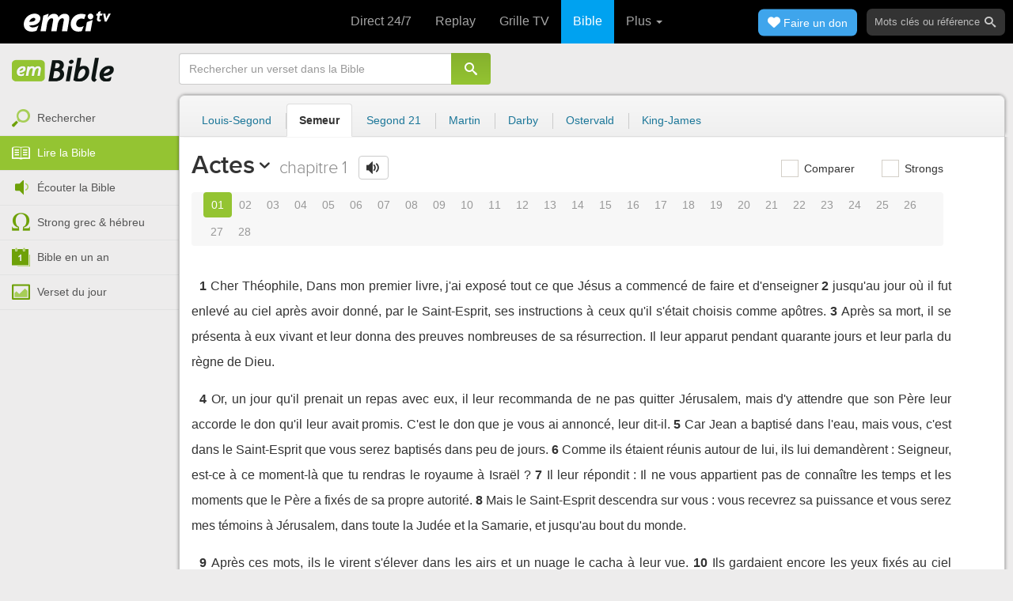

--- FILE ---
content_type: text/html; charset=utf-8
request_url: https://emcitv.com/bible/actes-1.html
body_size: 9677
content:
<!DOCTYPE html>
<html xmlns="http://www.w3.org/1999/xhtml" xmlns:fb="http://ogp.me/ns/fb#" lang="fr" >
	<head>
		<meta charset="utf-8">
		<title>Actes 1 - Bible Semeur :: EMCI TV</title>
		<meta http-equiv="content-Type" content="text/html; charset=utf-8" />
        <meta name="google-site-verification" content="MBIvGgoZOOWHjniE7Y8hAt6krTpESLScM8ynX20jdNw" />
		<meta name="viewport" content="width=device-width, height=device-height,minimum-scale=1.0,initial-scale=1,maximum-scale=1,user-scalable=no">

						<link rel="stylesheet" href="/app/backvelonic/assets/lib/bootstrap/css/bootstrap.min.css?v=20251118" type="text/css" />
		<link rel="stylesheet" href="/app/common/assets/css/front.css?v=20251118" type="text/css" />
		<link rel="stylesheet" href="/app/common/assets/css/front-surcharge.css?v=20251118" type="text/css" />
		<link rel="stylesheet" href="/app/common/assets/css/front-widget.css?v=20251118" type="text/css" />
		<link rel="stylesheet" href="/app/common/assets/css/front-layout-full.css?v=20251118" type="text/css" />
		<link rel="stylesheet" href="/app/bible/assets/css/bible.css?v=20251118" type="text/css" />
		<script type="text/javascript" src="//cdnjs.cloudflare.com/ajax/libs/jquery/2.2.4/jquery.min.js"></script>
		<script type="text/javascript" src="/app/common/assets/js/cache/jquery-plugin-2510282207.min.js"></script>
		<script type="text/javascript" src="/app/common/assets/js/cache/front-2510282207.min.js"></script>
		<script type="text/javascript" src="/bible/view/js/js-bible.js?v=07032025-4"></script>
		<script type="text/javascript" src="https://emcitv.com/lib/jquery/plugins/icheck/icheck.min.js?v=20251118"></script>


		<link rel="preload" media="screen" href="https://cdnjs.cloudflare.com/ajax/libs/font-awesome/6.1.1/css/all.min.css" as="style" onload="this.rel='stylesheet'">
		<noscript><link rel="stylesheet" media="screen" href="https://cdnjs.cloudflare.com/ajax/libs/font-awesome/6.1.1/css/all.min.css"></noscript>


	</head>
	
	<body>
<!-- RGPD / COOKIES (1ère partie)  tpl-layount-site //-->
<script>
	// Récupérer le contenu d'un cookie
	function getCookie(name) {
		var dc = document.cookie;
		var prefix = name + "=";
		var begin = dc.indexOf("; " + prefix);
		if (begin == -1) {
			begin = dc.indexOf(prefix);
			if (begin != 0) return null;
		}
		else {
			begin += 2;
			var end = document.cookie.indexOf(";", begin);
			if (end == -1) {
				end = dc.length;
			}
		}
		return decodeURI(dc.substring(begin + prefix.length, end));
	}
	var myCookie = getCookie("unCookie");
</script>

<!-- Global site tag (gtag.js) - Google Analytics 4 -->
<script async src="https://www.googletagmanager.com/gtag/js?id=G-5EMCCYK9SL"></script>
<script>
	if(myCookie.indexOf('analytics') == -1) {
		/*console.log('Script Google Analytics affiché pour cette session.')*/

		window.dataLayer = window.dataLayer || [];
		function gtag(){dataLayer.push(arguments);}
		gtag('js', new Date());
		gtag('config', 'G-5EMCCYK9SL');

	}
</script>
<!-- Facebook code -->
<div id="fb-root"></div>
<script type="text/javascript">
	if(myCookie.indexOf('facebook') == -1) {

		window.fbAsyncInit = function () {
			FB.init({
				appId: '169987486365852',
				cookie: true,
				xfbml: true,
				version: 'v3.0'
			});
		};
		(function (d, s, id) {
			var js, fjs = d.getElementsByTagName(s)[0];
			if (d.getElementById(id)) {
				return;
			}
			js = d.createElement(s);
			js.id = id;
			js.src = "https://connect.facebook.net/fr_FR/sdk.js";
			fjs.parentNode.insertBefore(js, fjs);
		}(document, 'script', 'facebook-jssdk'));

	}
</script>



<div id="background"></div>
<div id="overlay"></div>
<a id="back-top" href="javascript:void(0)" class="back-top-"><i class="icomoon-arrow-up-2"></i></a>

<div class="viewport">
	<div class="frame">

	    <div id="menu-slider" class="menu navbar-collapse width"> 
	      <div class="collapse-inner">
			<div class="navbar"><div class="navbar-inner clearfix"><div class="menu-label"></div><div class="connexion-container"></div></div></div>
	        <div class="nav-container"><ul class="nav nav-pills nav-stacked" role="menu"></ul></div>
	        <div class="menu-mobile-astuce-img-load"></div>
	      </div>
	    </div>
		 
		<div class="view">
		
			<header id="header" class="navbar-fixed-top" data-current-category="bible-read">
				<script>
	window.jsonSubmenu = {"bible":{"Accueil":{"url":"https:\/\/www.emcitv.com\/bible\/","id":"bible-home"},"Rechercher un verset":{"url":"https:\/\/www.emcitv.com\/bible\/search\/","id":"bible-search"},"Lire la Bible":{"url":"https:\/\/www.emcitv.com\/bible\/lire-la-bible.html","id":"bible-read"},"Bible en audio":{"url":"https:\/\/www.emcitv.com\/bible\/audio\/","id":"bible-listen"},"Grec \/ H\u00e9breu":{"url":"https:\/\/www.emcitv.com\/bible\/strong-biblique.html","id":"bible-strongs"},"Bible en 1 an":{"url":"https:\/\/www.emcitv.com\/bible\/bible-en-un-an\/","id":"bible-one-year"},"Verset du jour":{"url":"https:\/\/www.emcitv.com\/bible\/verset-du-jour\/","id":"bible-dailyverse"}}};
	window.topMenuActiveItem = 'bible';
</script>
<div class="navbar navbar-default">

	<div class="navbar-inner">

		<!-- BTN TO SLIDE MENU -->
		<button class="navbar-toggle btn-slider visible-xs visible-sm">
			<span class="icon-bar"></span>
			<span class="icon-bar"></span>
			<span class="icon-bar"></span>
		</button>

		<!-- BRAND -->
				<div class="brand-container">
			<a class="navbar-brand" title="EMCI TV" href="/"><span class="navbar-sprite-logo logo">EMCI TV</span></a>
		</div>


		<div class="menu-container visible-md visible-lg">
			<div class="menu">
				<ul role="menu" class="">
					<li role="menutitem" class="direct opt-menu-never"><a href="/direct/"><i></i>Direct 24/7</a></li><li role="menutitem" class="emissions opt-menu-never"><a href="/video/emission/"><i></i>Replay</a></li><li role="menutitem" class="grilletv opt-menu-never"><a href="/programmes/"><i></i>Grille TV</a></li><li role="menutitem" class="bible opt-menu-never force-visible active"><a href="/bible/"><i></i>Bible</a></li><li role="menutitem" class="donation opt-menu-never"><a href="https://emci.org/don/"><i></i>Faire un don</a></li><li role="menutitem" class="partner opt-menu"><a href="https://emci.org/don/partner/"><i></i>Espace partenaires</a></li><li role="menutitem" class="audio opt-menu"><a href="/audio/"><i></i>Podcast audio</a></li><li role="menutitem" class="auteur opt-menu"><a href="/auteur/"><i></i>Orateurs</a></li><li role="menutitem" class="more more"><a href="javascript:;"><i></i>Plus <span class='caret'></span></a></li>				</ul>
			</div>
		</div>

		<!-- SEARCH DESKTOP -->
		<div class="wrapper-right visible-md visible-lg">

			<style type="text/css">
				.btn-don {
					display: inline-block;
					position: relative;
					top: 50%;
					transform: translateY(34%);
					color: #fff;
					background-color: #3FA5EC;
					border-radius: 7px;
					border: none;
					padding: 7px 12px;
					margin-right: 12px;
					outline: none;
					font-size: 14px;
				}

				.navbar-inner .donation.opt-menu-never, .wrap-give {
					display: none !important;
				}

				.btn-don span {
					margin-left: 4px;
				}

				.btn-don:hover {
					background-color: #3FA5EC;
				}

				.btn-don i {
					display: inline-block;
					position: relative;
					top: 0px;
					left: 0px;
					font-size: 16px;
					transform-origin: center center;
				}

				.btn-don:hover i {
					backface-visibility: hidden;
					-webkit-font-smoothing: subpixel-antialiased;
					-webkit-filter: blur(0);
					animation: pulse 1.3s infinite;

				}

				@keyframes pulse {
					0%, 20% {
						left: 0px;
						transform: scale(1);
					}
					30% {
						transform: scale(1.12);
					}
					50% {
						transform: scale(1);
					}
					60% {
						transform: scale(1.15);
					}
					70%, 100% {
						left: 0px;
						transform: scale(1);
					}
				}
			</style>

			                <a class="btn btn-primary btn-don" href="/don?utm_source=siteemci&utm_medium=bouton_topmenu&utm_content=%2Fbible%2Factes-1.html">
                    <i class="fas fa-heart"></i><span>Faire un don</span>
                </a>
            
			<!-- SEARCH for desktop -->
			<form class="navbar-form form-search" action="https://emcitv.com/search/" role="search">

				<div class="dropdown">
					<input type="text" class="form-control search-query" placeholder="Mots clés ou référence" value="" name="search" autocomplete="off" >
					<span class="icomoon-search" id="search-submit"></span>
					<ul class="dropdown-menu dropdown-search-option pull-right">
						<li role="presentation" class="dropdown-header">Rechercher</li>
						<li><div class="radio"><label><input type="radio" name="space" value="site" data-placeholder="Rechercher" > Sur le site</label></div></li>
						<li><div class="radio"><label><input type="radio" name="space" value="bible" data-placeholder="Mots clés ou référence" checked="checked"> Dans la bible</label></div></li>
					</ul>

				</div>

			</form>

		</div>

		
		<style>
			.btn-don-mobile {
				display: inline-block;
				position: absolute;
				top: 50%;
				right: 50px;
				border: none;
				padding: 0;
				margin-right: 12px;
				outline: none;
				transform: translateY(-50%);
			}


			.btn-don-mobile i {
				display: inline-block;
				position: relative;
				top: 0;
				left: 3px;
				width: 30%;
				color: #00A2F0;
				font-size: 22px;
			}

			.btn-don-mobile i.active {
				animation: pulse 1s forwards ease-in-out;
			}

			.btn-don-mobile div.text {
				display: inline-block;
				position: relative;
				top: 50%;
				left: 2px;
				width: 70%;
                text-align: right;
			}

			.btn-don-mobile span {
				display: block;
				position: relative;
				top: 0;
				left: 0;
				width: 100%;
				font-size: 8px;
				font-family: Arial;
				color: #fff;
				margin: 0;
				padding: 0;
				padding-right: 3px;
				line-height: 1.1;
				text-transform: uppercase;
			}

			@keyframes pulse {
				0%, 20% {
					transform: scale(1);
				}
				30% {
					transform: scale(1.12);
				}
				50% {
					transform: scale(1);
				}
				60% {
					transform: scale(1.15);
				}
				70%, 100% {
					transform: scale(1);
				}
			}

		</style>

		<script>
			setTimeout(function() {
				$('.btn-don-mobile i').addClass('active');
				setInterval(function() {
					$('.btn-don-mobile i').toggleClass('active');
				}, 4000); 
			}, 5000); 
		</script>

		        <a class="btn-don-mobile visible-xs visible-sm" href="/don?utm_source=siteemci&utm_medium=bouton_topmenu&utm_content=%2Fbible%2Factes-1.html">
            <div class="text"><span>faire </span><span> un don</span></div><i class="fas fa-heart"></i>
        </a>
        

		<!-- SEARCH for mobile & tablet -->
		<div class="search-wrapper-container hide">
			<div class="search-wrapper">
				<div class="btn-close-search"><span class="icomoon-close"></span></div>
			</div>
		</div>

		<div class="btn-search visible-xs visible-sm"><span class="icomoon-search"></span></div>

	</div>

</div>


				
			</header>

			
			
			<section id="content" class="clearfix">
				<script>
	jQuery("#header").addClass("no-fixed").removeClass("navbar-fixed-top").css("display","block");
</script>

<div id="bible" class="clearfix">

		<!-- Menu bible -->
		<div class="hidden-xs" id="menu-bible" data-spy="affix">
		
			<div class="menu-brand">
	          <a class="brand" href="/bible/" title="La Bible en ligne">La Bible en ligne</a>
	        </div>
			
			<ul class="nav nav-pills nav-stacked" role="menu"><li role="menuitem" class="bible-search"><a href="/bible/search/"><i></i>Rechercher</a></li>
<li role="menuitem" class="bible-read active"><a href="/bible/lire-la-bible.html"><i></i>Lire la Bible</a></li>
<li role="menuitem" class="bible-listen"><a href="/bible/audio/"><i></i>Écouter la Bible</a></li>
<li role="menuitem" class="bible-strongs"><a href="/bible/strong-biblique.html"><i></i>Strong grec & hébreu</a></li>
<li role="menuitem" class="bible-one-year"><a href="/bible/bible-en-un-an/"><i></i>Bible en un an</a></li>
<li role="menuitem" class="bible-dailyverse"><a href="/bible/verset-du-jour/"><i></i>Verset du jour</a></li>
</ul>

		</div>
		
		
		<div class="center-top-wrap affix-search-bar" data-spy="affix">
		
			<!-- Search in Bible -->
<div id="bible-search" >
	<form class="search-bible" action="/bible/search/" method="get" role="search" target="_parent">
        	<div class="input-group">
	        	<input type="text" class="form-control input-search" placeholder="Rechercher un verset dans la Bible" value="" name="search"
					   maxlength="60"
					   autocomplete="off">
	        	<span class="input-group-btn"><button class="btn btn-default btn-submit-form no-outline" type="button"><i class="icomoon-search"></i></button></span>
	        </div>
    </form>
</div>



			
<div id="nav-versions" class="submenu">
	<ul class="nav nav-tabs">
		
			<li><a href="/bible/actes-LSG.html">Louis-Segond</a></li>
			<li class="active"><a href="/bible/actes-semeur.html">Semeur</a></li>
			<li><a href="/bible/actes-segond_21.html">Segond 21</a></li>
			<li><a href="/bible/actes-martin.html">Martin</a></li>
			<li><a href="/bible/actes-darby.html">Darby</a></li>
			<li><a href="/bible/actes-ostervald.html">Ostervald</a></li>
			<li><a href="/bible/actes-kingjames.html">King-James</a></li>
	</ul>
</div>
			
		</div>
		
		<div class="center-wrap cleafix">
		
			<!-- Main content -->
			<div class="main-content cleafix">
			    <div class="read-bible clearfix">

		<div class="read-bible-ct">

				<div class="toolbar">
				
					<div class="title-wrap">
						
						<h1 class="book"><a id="book-selector" href="#" data-current-book="44N" data-toggle="modal" data-target="#modal-book-selector">Actes<i class="icon-book icomoon-arrow-down-2"></i></a> <span class="label-chapters">chapitre 1</span></h1>

						   	
						<div class="select-chapters">
							<select class="form-control" onchange="document.location.href = jQuery(this).val()">
																<option value="/bible/actes.html" selected="selected">Chapitre 01</option>
								<option value="/bible/actes-2.html" >Chapitre 02</option>
								<option value="/bible/actes-3.html" >Chapitre 03</option>
								<option value="/bible/actes-4.html" >Chapitre 04</option>
								<option value="/bible/actes-5.html" >Chapitre 05</option>
								<option value="/bible/actes-6.html" >Chapitre 06</option>
								<option value="/bible/actes-7.html" >Chapitre 07</option>
								<option value="/bible/actes-8.html" >Chapitre 08</option>
								<option value="/bible/actes-9.html" >Chapitre 09</option>
								<option value="/bible/actes-10.html" >Chapitre 10</option>
								<option value="/bible/actes-11.html" >Chapitre 11</option>
								<option value="/bible/actes-12.html" >Chapitre 12</option>
								<option value="/bible/actes-13.html" >Chapitre 13</option>
								<option value="/bible/actes-14.html" >Chapitre 14</option>
								<option value="/bible/actes-15.html" >Chapitre 15</option>
								<option value="/bible/actes-16.html" >Chapitre 16</option>
								<option value="/bible/actes-17.html" >Chapitre 17</option>
								<option value="/bible/actes-18.html" >Chapitre 18</option>
								<option value="/bible/actes-19.html" >Chapitre 19</option>
								<option value="/bible/actes-20.html" >Chapitre 20</option>
								<option value="/bible/actes-21.html" >Chapitre 21</option>
								<option value="/bible/actes-22.html" >Chapitre 22</option>
								<option value="/bible/actes-23.html" >Chapitre 23</option>
								<option value="/bible/actes-24.html" >Chapitre 24</option>
								<option value="/bible/actes-25.html" >Chapitre 25</option>
								<option value="/bible/actes-26.html" >Chapitre 26</option>
								<option value="/bible/actes-27.html" >Chapitre 27</option>
								<option value="/bible/actes-28.html" >Chapitre 28</option>

							</select>
						</div>
						
						<a class="btn btn-default btn-listen" href="/bible/audio/actes.html" title="Ecouter Actes 1" rel="tooltip">
							<span class="icomoon-volume-medium"></span>
						</a>
					</div>
					
					<div class="options-wrap">
					
						<label class="checkbox-inline" title="Comparer les traductions"> 
						  <input type="checkbox" id="check_box_compare" name="check_box_compare"  value="1"> Comparer
						</label>
						
						<label class="checkbox-inline" title="Afficher les strongs">
						  <input type="checkbox" id="check_box_strong" name="check_box_strong"  value="1"> Strongs
						</label>

					</div>
					
			    </div>

			    
			    <div class="list-chapters">

			                  
					<ul class="pagination visible-sm visible-md visible-lg">
			        				        	<li class="active"><a href="/bible/actes.html" onfocus="this.blur()" >01</a></li>
			        	<li class=""><a href="/bible/actes-2.html" onfocus="this.blur()" >02</a></li>
			        	<li class=""><a href="/bible/actes-3.html" onfocus="this.blur()" >03</a></li>
			        	<li class=""><a href="/bible/actes-4.html" onfocus="this.blur()" >04</a></li>
			        	<li class=""><a href="/bible/actes-5.html" onfocus="this.blur()" >05</a></li>
			        	<li class=""><a href="/bible/actes-6.html" onfocus="this.blur()" >06</a></li>
			        	<li class=""><a href="/bible/actes-7.html" onfocus="this.blur()" >07</a></li>
			        	<li class=""><a href="/bible/actes-8.html" onfocus="this.blur()" >08</a></li>
			        	<li class=""><a href="/bible/actes-9.html" onfocus="this.blur()" >09</a></li>
			        	<li class=""><a href="/bible/actes-10.html" onfocus="this.blur()" >10</a></li>
			        	<li class=""><a href="/bible/actes-11.html" onfocus="this.blur()" >11</a></li>
			        	<li class=""><a href="/bible/actes-12.html" onfocus="this.blur()" >12</a></li>
			        	<li class=""><a href="/bible/actes-13.html" onfocus="this.blur()" >13</a></li>
			        	<li class=""><a href="/bible/actes-14.html" onfocus="this.blur()" >14</a></li>
			        	<li class=""><a href="/bible/actes-15.html" onfocus="this.blur()" >15</a></li>
			        	<li class=""><a href="/bible/actes-16.html" onfocus="this.blur()" >16</a></li>
			        	<li class=""><a href="/bible/actes-17.html" onfocus="this.blur()" >17</a></li>
			        	<li class=""><a href="/bible/actes-18.html" onfocus="this.blur()" >18</a></li>
			        	<li class=""><a href="/bible/actes-19.html" onfocus="this.blur()" >19</a></li>
			        	<li class=""><a href="/bible/actes-20.html" onfocus="this.blur()" >20</a></li>
			        	<li class=""><a href="/bible/actes-21.html" onfocus="this.blur()" >21</a></li>
			        	<li class=""><a href="/bible/actes-22.html" onfocus="this.blur()" >22</a></li>
			        	<li class=""><a href="/bible/actes-23.html" onfocus="this.blur()" >23</a></li>
			        	<li class=""><a href="/bible/actes-24.html" onfocus="this.blur()" >24</a></li>
			        	<li class=""><a href="/bible/actes-25.html" onfocus="this.blur()" >25</a></li>
			        	<li class=""><a href="/bible/actes-26.html" onfocus="this.blur()" >26</a></li>
			        	<li class=""><a href="/bible/actes-27.html" onfocus="this.blur()" >27</a></li>
			        	<li class=""><a href="/bible/actes-28.html" onfocus="this.blur()" >28</a></li>

			        </ul>
			        
			    </div>
			    
			    
			<script>
    $(function() {
        jQuery.getScript("/marshmallow/marshmallow.php:pushScript?idType=15");
    })
</script>

<div id="marshmallow-push" class="modal marshmallow-push" tabindex="-1" role="dialog" aria-hidden="true"></div>

<script type="text/javascript" async src="//l.getsitecontrol.com/k4yp5zj4.js"></script>			    <!-- LIST VERSES -->
			    <div class="list-verses">
			    	<div class="p">
<span class="verse v1">
<a href="actes-1-1.html#1" class="num">1</a> 
<span class="content ">Cher Théophile, Dans mon premier livre, j'ai exposé tout ce que Jésus a commencé de faire et d'enseigner</span> 
</span> 
<span class="verse v2">
<a href="actes-1-2.html#2" class="num">2</a> 
<span class="content ">jusqu'au jour où il fut enlevé au ciel après avoir donné, par le Saint-Esprit, ses instructions à ceux qu'il s'était choisis comme apôtres.</span> 
</span> 
<span class="verse v3">
<a href="actes-1-3.html#3" class="num">3</a> 
<span class="content ">Après sa mort, il se présenta à eux vivant et leur donna des preuves nombreuses de sa résurrection. Il leur apparut pendant quarante jours et leur parla du règne de Dieu.</span> 
</span> 
</div>
<div class="p">
<span class="verse v4">
<a href="actes-1-4.html#4" class="num">4</a> 
<span class="content ">Or, un jour qu'il prenait un repas avec eux, il leur recommanda de ne pas quitter Jérusalem, mais d'y attendre que son Père leur accorde le don qu'il leur avait promis. C'est le don que je vous ai annoncé, leur dit-il.</span> 
</span> 
<span class="verse v5">
<a href="actes-1-5.html#5" class="num">5</a> 
<span class="content ">Car Jean a baptisé dans l'eau, mais vous, c'est dans le Saint-Esprit que vous serez baptisés dans peu de jours.</span> 
</span> 
<span class="verse v6">
<a href="actes-1-6.html#6" class="num">6</a> 
<span class="content ">Comme ils étaient réunis autour de lui, ils lui demandèrent : Seigneur, est-ce à ce moment-là que tu rendras le royaume à Israël ?</span> 
</span> 
<span class="verse v7">
<a href="actes-1-7.html#7" class="num">7</a> 
<span class="content ">Il leur répondit : Il ne vous appartient pas de connaître les temps et les moments que le Père a fixés de sa propre autorité.</span> 
</span> 
<span class="verse v8">
<a href="actes-1-8.html#8" class="num">8</a> 
<span class="content ">Mais le Saint-Esprit descendra sur vous : vous recevrez sa puissance et vous serez mes témoins à Jérusalem, dans toute la Judée et la Samarie, et jusqu'au bout du monde.</span> 
</span> 
</div>
<div class="p">
<span class="verse v9">
<a href="actes-1-9.html#9" class="num">9</a> 
<span class="content ">Après ces mots, ils le virent s'élever dans les airs et un nuage le cacha à leur vue.</span> 
</span> 
<span class="verse v10">
<a href="actes-1-10.html#10" class="num">10</a> 
<span class="content ">Ils gardaient encore les yeux fixés au ciel pendant qu'il s'éloignait, quand deux hommes vêtus de blanc se présentèrent devant eux et leur dirent :</span> 
</span> 
<span class="verse v11">
<a href="actes-1-11.html#11" class="num">11</a> 
<span class="content ">Hommes de Galilée, pourquoi restez-vous ainsi à regarder le ciel ? Ce Jésus qui a été enlevé au ciel du milieu de vous, en redescendra un jour de la même manière que vous l'avez vu y monter.</span> 
</span> 
</div>
<div class="p">
<span class="verse v12">
<a href="actes-1-12.html#12" class="num">12</a> 
<span class="content ">Alors les apôtres quittèrent la colline qu'on appelle mont des Oliviers, située à environ un kilomètre de Jérusalem, et rentrèrent en ville.</span> 
</span> 
<span class="verse v13">
<a href="actes-1-13.html#13" class="num">13</a> 
<span class="content ">Dès leur arrivée, ils montèrent à l'étage supérieur de la maison où ils se tenaient d'habitude. C'étaient Pierre, Jean, Jacques et André, Philippe et Thomas, Barthélemy et Matthieu, Jacques, fils d'Alphée, Simon le Zélé, et Jude, fils de Jacques.</span> 
</span> 
<span class="verse v14">
<a href="actes-1-14.html#14" class="num">14</a> 
<span class="content ">D'un commun accord, ils se retrouvaient souvent pour prier, avec quelques femmes, avec Marie la mère de Jésus, et avec les frères de Jésus.</span> 
</span> 
</div>
<div class="p">
<span class="verse v15">
<a href="actes-1-15.html#15" class="num">15</a> 
<span class="content ">Un de ces jours-là, Pierre se leva au milieu des frères. Ils étaient là environ cent vingt.</span> 
</span> 
<span class="verse v16">
<a href="actes-1-16.html#16" class="num">16</a> 
<span class="content ">Mes frères, dit-il, il fallait que les prophéties de l'Ecriture s'accomplissent : car le Saint-Esprit, par l'intermédiaire de David, a parlé à l'avance de Judas, qui a servi de guide à ceux qui ont arrêté Jésus.</span> 
</span> 
<span class="verse v17">
<a href="actes-1-17.html#17" class="num">17</a> 
<span class="content ">Cet homme était l'un des nôtres et il a eu sa part dans le service qui nous avait été confié.</span> 
</span> 
<span class="verse v18">
<a href="actes-1-18.html#18" class="num">18</a> 
<span class="content ">Avec l'argent qu'il a reçu en paiement de son crime, il a acheté un champ ; il y est tombé la tête la première, il s'est éventré, et ses intestins se sont répandus sur le sol.</span> 
</span> 
<span class="verse v19">
<a href="actes-1-19.html#19" class="num">19</a> 
<span class="content ">Tous les habitants de Jérusalem l'ont appris : c'est pourquoi ils ont appelé ce champ : Akeldama, ce qui, dans leur langue, signifie : « le champ du sang ».</span> 
</span> 
<span class="verse v20">
<a href="actes-1-20.html#20" class="num">20</a> 
<span class="content ">Or, il est écrit dans le livre des psaumes : Que sa maison reste vide et que personne n'y habite. Et plus loin : Qu'un autre prenne sa charge.</span> 
</span> 
</div>
<div class="p">
<span class="verse v21">
<a href="actes-1-21.html#21" class="num">21</a> 
<span class="content ">Nous devons donc choisir l'un de ceux qui nous ont accompagnés durant tout le temps où le Seigneur Jésus sillonnait le pays avec nous,</span> 
</span> 
<span class="verse v22">
<a href="actes-1-22.html#22" class="num">22</a> 
<span class="content ">depuis le moment où Jean l'a baptisé jusqu'au jour où il a été enlevé du milieu de nous. Cet homme sera ainsi, avec nous, un témoin de sa résurrection.</span> 
</span> 
</div>
<div class="p">
<span class="verse v23">
<a href="actes-1-23.html#23" class="num">23</a> 
<span class="content ">On présenta deux hommes : Joseph, appelé Barsabbas, surnommé le Juste, et Matthias.</span> 
</span> 
<span class="verse v24">
<a href="actes-1-24.html#24" class="num">24</a> 
<span class="content ">Et l'on fit alors cette prière : Toi, Seigneur, tu connais le coeur de tous les hommes. Désigne toi-même celui de ces deux frères que tu as choisi</span> 
</span> 
<span class="verse v25">
<a href="actes-1-25.html#25" class="num">25</a> 
<span class="content ">pour occuper, dans cette charge d'apôtre, la place que Judas a désertée afin d'aller à celle qui lui revenait.</span> 
</span> 
<span class="verse v26">
<a href="actes-1-26.html#26" class="num">26</a> 
<span class="content ">Puis ils tirèrent au sort. Matthias fut désigné. C'est lui qui fut adjoint aux onze apôtres.</span> 
</span> 
</div>

			    </div>
	
			   	
			   	<!-- PAGINATION -->
				<ul class="pager">
				  	<li class="previous"></li>
				  	<li class="next"><a href="/bible/actes-2.html">Chapitre 2 »</a></li>
				</ul>

				<!-- COPYRIGHTS -->
				<div style="clear:both;height:15px"></div>
				<div style="clear:both;font-size:12px;text-align: center; color: grey;margin:15px">La Bible du Semeur™<br>Copyright © 1992, 1999, 2015 by <a href="https://www.biblica.com/">Biblica</a>, Inc.<br> Used with permission. All rights reserved worldwide.</div>

		</div>

</div>



			<div id="modal-book-selector" class="modal">
			  <div class="modal-dialog">
			    <div class="modal-content">
			      <div class="modal-header">
			        <button type="button" class="close" data-dismiss="modal" aria-hidden="true">&times;</button>
			        <h4 class="modal-title">Livres de la Bible</h4>
			      </div>
			      <div class="modal-body">
			        
			      		<div class="row">
			      			<div class="col-xs-6">
			      				<div class="col-title">Ancien Testament <span class="caret"></span></div>
			      				<div class="list-group"><a href="/bible/genese.html" data-book-id="01O" class="list-group-item">Genèse</a><a href="/bible/exode.html" data-book-id="02O" class="list-group-item">Exode</a><a href="/bible/levitique.html" data-book-id="03O" class="list-group-item">Lévitique</a><a href="/bible/nombres.html" data-book-id="04O" class="list-group-item">Nombres</a><a href="/bible/deuteronome.html" data-book-id="05O" class="list-group-item">Deutéronome</a><a href="/bible/josue.html" data-book-id="06O" class="list-group-item">Josué</a><a href="/bible/juges.html" data-book-id="07O" class="list-group-item">Juges</a><a href="/bible/ruth.html" data-book-id="08O" class="list-group-item">Ruth</a><a href="/bible/1-samuel.html" data-book-id="09O" class="list-group-item">1 Samuel</a><a href="/bible/2-samuel.html" data-book-id="10O" class="list-group-item">2 Samuel</a><a href="/bible/1-rois.html" data-book-id="11O" class="list-group-item">1 Rois</a><a href="/bible/2-rois.html" data-book-id="12O" class="list-group-item">2 Rois</a><a href="/bible/1-chroniques.html" data-book-id="13O" class="list-group-item">1 Chroniques</a><a href="/bible/2-chroniques.html" data-book-id="14O" class="list-group-item">2 Chroniques</a><a href="/bible/esdras.html" data-book-id="15O" class="list-group-item">Esdras</a><a href="/bible/nehemie.html" data-book-id="16O" class="list-group-item">Néhémie</a><a href="/bible/esther.html" data-book-id="17O" class="list-group-item">Esther</a><a href="/bible/job.html" data-book-id="18O" class="list-group-item">Job</a><a href="/bible/psaumes.html" data-book-id="19O" class="list-group-item">Psaumes</a><a href="/bible/proverbes.html" data-book-id="20O" class="list-group-item">Proverbes</a><a href="/bible/ecclesiaste.html" data-book-id="21O" class="list-group-item">Ecclésiaste</a><a href="/bible/cantique-des-cantiques.html" data-book-id="22O" class="list-group-item">Cantique des cantiques</a><a href="/bible/esaie.html" data-book-id="23O" class="list-group-item">Esaïe</a><a href="/bible/jeremie.html" data-book-id="24O" class="list-group-item">Jérémie</a><a href="/bible/lamentations.html" data-book-id="25O" class="list-group-item">Lamentations</a><a href="/bible/ezechiel.html" data-book-id="26O" class="list-group-item">Ezéchiel</a><a href="/bible/daniel.html" data-book-id="27O" class="list-group-item">Daniel</a><a href="/bible/osee.html" data-book-id="28O" class="list-group-item">Osée</a><a href="/bible/joel.html" data-book-id="29O" class="list-group-item">Joël</a><a href="/bible/amos.html" data-book-id="30O" class="list-group-item">Amos</a><a href="/bible/abdias.html" data-book-id="31O" class="list-group-item">Abdias</a><a href="/bible/jonas.html" data-book-id="32O" class="list-group-item">Jonas</a><a href="/bible/michee.html" data-book-id="33O" class="list-group-item">Michée</a><a href="/bible/nahum.html" data-book-id="34O" class="list-group-item">Nahum</a><a href="/bible/habakuk.html" data-book-id="35O" class="list-group-item">Habakuk</a><a href="/bible/sophonie.html" data-book-id="36O" class="list-group-item">Sophonie</a><a href="/bible/agee.html" data-book-id="37O" class="list-group-item">Aggée</a><a href="/bible/zacharie.html" data-book-id="38O" class="list-group-item">Zacharie</a><a href="/bible/malachie.html" data-book-id="39O" class="list-group-item">Malachie</a></div>
			      			</div>
			      			
			      			<div class="col-xs-6">
			      				<div class="col-title">Nouveau Testament <span class="caret"></span></div>
			      				<div class="list-group"><a href="/bible/matthieu.html" data-book-id="40N" class="list-group-item">Matthieu</a><a href="/bible/marc.html" data-book-id="41N" class="list-group-item">Marc</a><a href="/bible/luc.html" data-book-id="42N" class="list-group-item">Luc</a><a href="/bible/jean.html" data-book-id="43N" class="list-group-item">Jean</a><a href="/bible/actes.html" data-book-id="44N" class="list-group-item">Actes</a><a href="/bible/romains.html" data-book-id="45N" class="list-group-item">Romains</a><a href="/bible/1-corinthiens.html" data-book-id="46N" class="list-group-item">1 Corinthiens</a><a href="/bible/2-corinthiens.html" data-book-id="47N" class="list-group-item">2 Corinthiens</a><a href="/bible/galates.html" data-book-id="48N" class="list-group-item">Galates</a><a href="/bible/ephesiens.html" data-book-id="49N" class="list-group-item">Ephésiens</a><a href="/bible/philippiens.html" data-book-id="50N" class="list-group-item">Philippiens</a><a href="/bible/colossiens.html" data-book-id="51N" class="list-group-item">Colossiens</a><a href="/bible/1-thessaloniciens.html" data-book-id="52N" class="list-group-item">1 Thessaloniciens</a><a href="/bible/2-thessaloniciens.html" data-book-id="53N" class="list-group-item">2 Thessaloniciens</a><a href="/bible/1-timothee.html" data-book-id="54N" class="list-group-item">1 Timothée</a><a href="/bible/2-timothee.html" data-book-id="55N" class="list-group-item">2 Timothée</a><a href="/bible/tite.html" data-book-id="56N" class="list-group-item">Tite</a><a href="/bible/philemon.html" data-book-id="57N" class="list-group-item">Philémon</a><a href="/bible/hebreux.html" data-book-id="58N" class="list-group-item">Hébreux</a><a href="/bible/jacques.html" data-book-id="59N" class="list-group-item">Jacques</a><a href="/bible/1-pierre.html" data-book-id="60N" class="list-group-item">1 Pierre</a><a href="/bible/2-pierre.html" data-book-id="61N" class="list-group-item">2 Pierre</a><a href="/bible/1-jean.html" data-book-id="62N" class="list-group-item">1 Jean</a><a href="/bible/2-jean.html" data-book-id="63N" class="list-group-item">2 Jean</a><a href="/bible/3-jean.html" data-book-id="64N" class="list-group-item">3 Jean</a><a href="/bible/jude.html" data-book-id="65N" class="list-group-item">Jude</a><a href="/bible/apocalypse.html" data-book-id="66N" class="list-group-item">Apocalypse</a></div>
			      			</div>
			      		</div>
			      
			      </div>
			    </div><!-- /.modal-content -->
			  </div><!-- /.modal-dialog -->
			</div><!-- /.modal -->
			
			
			
		

  
<script type="text/javascript">

   	var urlUpdateCompare 	= "/bible/actes-compare.html";
   	var urlUpdateStrong 	= "/bible/actes-LSG-strong.html";
    	
	jQuery(document).ready(function() {


			/* iCheckbox */
			jQuery('.options-wrap input').iCheck({
                checkboxClass: 	'icheckbox_square-green',
                radioClass: 	'iradio_square-green',
                increaseArea: 	'20%'
              });

			jQuery('.options-wrap input').on('ifChanged', function(event){
				var action = event.target.id;
				if (action=='check_box_compare') 		go_url(urlUpdateCompare); 
				else if	(action=='check_box_strong') 	go_url(urlUpdateStrong); 
			});

	});
		
</script>
			</div>
			
		</div>

		
</div>

<script>
    $(function() {
        jQuery.getScript("/marshmallow/marshmallow.php:pushScript?idType=15");
    })
</script>

<div id="marshmallow-push" class="modal marshmallow-push" tabindex="-1" role="dialog" aria-hidden="true"></div>

<script type="text/javascript" async src="//l.getsitecontrol.com/k4yp5zj4.js"></script>
			</section><!-- #content -->
				
			
			
			
			
		</div>
		
	</div>
</div>

<div id="modal-login" class="modal" tabindex="-1" role="dialog" aria-hidden="true"></div>
<div id="modal-download" class="modal fade" tabindex="-1" role="dialog" aria-hidden="true"></div>
<div id="modal-report" class="modal fade" tabindex="-1" role="dialog" aria-hidden="true"></div>
<div id="modal-share" class="modal fade" tabindex="-1" role="dialog" aria-hidden="true"></div>
<div id="modal-delete-snippet" class="modal" tabindex="-1" role="dialog" aria-hidden="true"></div>
<div class="modal fade" id="modal-contact-author" tabindex="-1" role="dialog" aria-hidden="true"></div>
<div id="container-modal-box-author" class="modal fade" tabindex="-1" role="dialog" aria-hidden="true"></div>

















	</body>
</html>

--- FILE ---
content_type: text/css
request_url: https://emcitv.com/app/common/assets/css/front-surcharge.css?v=20251118
body_size: 301
content:
/* Surcharge du css comme le compilateur less ne fonctionne plus */
.viewport .frame #menu-slider ul.nav-stacked li a i {
    background: url("/app/common/assets/img/icon/mobile-icon-sprite@2x.png?2019022601") no-repeat;
    background-size: 200px 50px;
    background-repeat: no-repeat;
}

.viewport .frame #menu-slider ul.nav-stacked li.partner a i {
    background: url("/app/common/assets/img/icon/various/espace-partner.png?20240730") no-repeat;
    background-size: 25px 22px;
    background-repeat: no-repeat;
    background-position-x: 0px;
    margin-top: -3px;
}

--- FILE ---
content_type: image/svg+xml
request_url: https://emcitv.com/app/common/assets/img/logo/logo-emci.svg
body_size: 2628
content:
<?xml version="1.0" encoding="UTF-8"?>
<svg id="Calque_2" data-name="Calque 2" xmlns="http://www.w3.org/2000/svg" viewBox="0 0 150.72 35.05">
  <defs>
    <style>
      .cls-1 {
        fill: #fff;
      }

      .cls-2 {
        opacity: 1;
      }
    </style>
  </defs>
  <g id="Layer_1" data-name="Layer 1">
    <g class="cls-2">
      <path class="cls-1" d="M18.83,4.35c-4.79,0-9.57,1.93-13.13,5.29C2.03,13.12,0,17.7,0,22.55c0,3.91,1.4,7.14,4.04,9.35,2.47,2.06,5.87,3.15,9.84,3.15,3.16,0,5.95-.56,8.32-1.65l3.47-8.84c-3.57,2.28-6.69,3.3-10.05,3.3-1.77,0-4.93-.42-6.22-3.25l-.09-.19h.21c14.5,.84,18.23-6.1,19.14-10.31,.13-.57,.19-1.14,.19-1.72,0-5.55-5.03-8.03-10.02-8.03Zm-7.52,13.92c-.54,.01-1.08-.01-1.62-.07l-.15-.02,.05-.15c1.09-3.23,4.1-6.5,7.76-6.5,1.63,0,2.76,1.01,2.76,2.46,0,4.06-7.33,4.27-8.8,4.27Z"/>
      <path class="cls-1" d="M78.94,12.13c0-4.74-2.93-7.58-7.84-7.58-4.61,0-8.51,2.2-10.69,6.02l-.05,.09-.37-.13v-.08c-.15-1.76-1.01-3.26-2.48-4.35-1.36-1-3.1-1.55-4.92-1.55-4.5,0-8.2,2.12-10.43,5.96l-.06,.1-.32-.16,1.27-6.02-9.13,3.31-4.88,26.67h9.25l1.91-11.23c.87-5.28,3.52-10.92,8.34-10.92,1.49,0,2.38,.94,2.38,2.52,.01,.27-.02,.54-.07,.81l-3.31,18.81h9.25l1.91-11.23c.87-5.28,3.53-10.92,8.35-10.92,1.48,0,2.37,.94,2.37,2.52,.01,.27-.01,.54-.07,.81l-3.31,18.81h9.26l3.45-20.03c.12-.74,.19-1.49,.19-2.25Z"/>
      <path class="cls-1" d="M109.39,18.77l-3.02,15.63h9.25l3.67-19.26-9.9,3.63Z"/>
      <path class="cls-1" d="M115.63,4.22c-.96,0-1.91,.29-2.71,.83-.81,.54-1.43,1.31-1.8,2.21-.37,.9-.47,1.89-.28,2.85,.19,.96,.66,1.83,1.34,2.52,.69,.69,1.56,1.16,2.51,1.35,.94,.19,1.93,.09,2.82-.28,.89-.37,1.66-1,2.19-1.81,.54-.81,.83-1.76,.83-2.74,0-1.31-.52-2.56-1.44-3.48-.92-.92-2.16-1.44-3.46-1.44Z"/>
      <path class="cls-1" d="M132.37,4.42l.79-4.42-4.33,1.49-.51,2.93h-2.29l-.57,3.34h2.28l-.95,5.47c-.05,.31-.08,.62-.08,.94,0,2.29,1.64,3.76,4.18,3.76,.33,0,1.46-.03,2.29-.41l.57-3.13c-.43,.19-.88,.29-1.35,.29-1.01,0-1.52-.43-1.52-1.29,0-.17,.01-.34,.03-.5l.88-5.13h3.56l1.32-3.34h-4.3Z"/>
      <path class="cls-1" d="M146.84,4.42l-2.78,5.11c-.31,.58-.66,1.36-.99,2.11-.08,.17-.15,.34-.23,.51l-.03,.07h-.26v-.12c-.05-.88-.14-1.75-.3-2.62l-.96-5.07h-3.81l2.74,13.42h3.09l7.41-13.42h-3.88Z"/>
      <path class="cls-1" d="M92.62,25.91c-1.17-1.07-1.79-2.59-1.79-4.39,0-4.74,4.2-8.74,9.18-8.74,1.57,0,3.12,.35,4.55,.99l2.93-7.52c-2.15-1.03-4.81-1.57-7.93-1.57-4.82,0-9.37,1.8-12.82,5.06-1.72,1.61-3.09,3.57-4.02,5.74-.94,2.17-1.42,4.52-1.41,6.88,0,7.43,5.39,12.63,13.11,12.63,2.3,0,4.32-.29,6.11-.87l3.4-8.67c-2.29,1.36-4.52,2.03-6.81,2.03-1.81,0-3.37-.55-4.5-1.57Z"/>
    </g>
  </g>
</svg>

--- FILE ---
content_type: text/plain; charset=utf-8
request_url: https://events.getsitectrl.com/api/v1/events
body_size: 558
content:
{"id":"66a550ce0e9e0f00","user_id":"66a550ce0e84cf4f","time":1763440801850,"token":"1763440801.237a6c334b7fe9d5fb0fdf32b92ef3f2.836df60e79ac445db68126e0df7d32f8","geo":{"ip":"18.217.182.84","geopath":"147015:147763:220321:","geoname_id":4509177,"longitude":-83.0061,"latitude":39.9625,"postal_code":"43215","city":"Columbus","region":"Ohio","state_code":"OH","country":"United States","country_code":"US","timezone":"America/New_York"},"ua":{"platform":"Desktop","os":"Mac OS","os_family":"Mac OS X","os_version":"10.15.7","browser":"Other","browser_family":"ClaudeBot","browser_version":"1.0","device":"Spider","device_brand":"Spider","device_model":"Desktop"},"utm":{}}